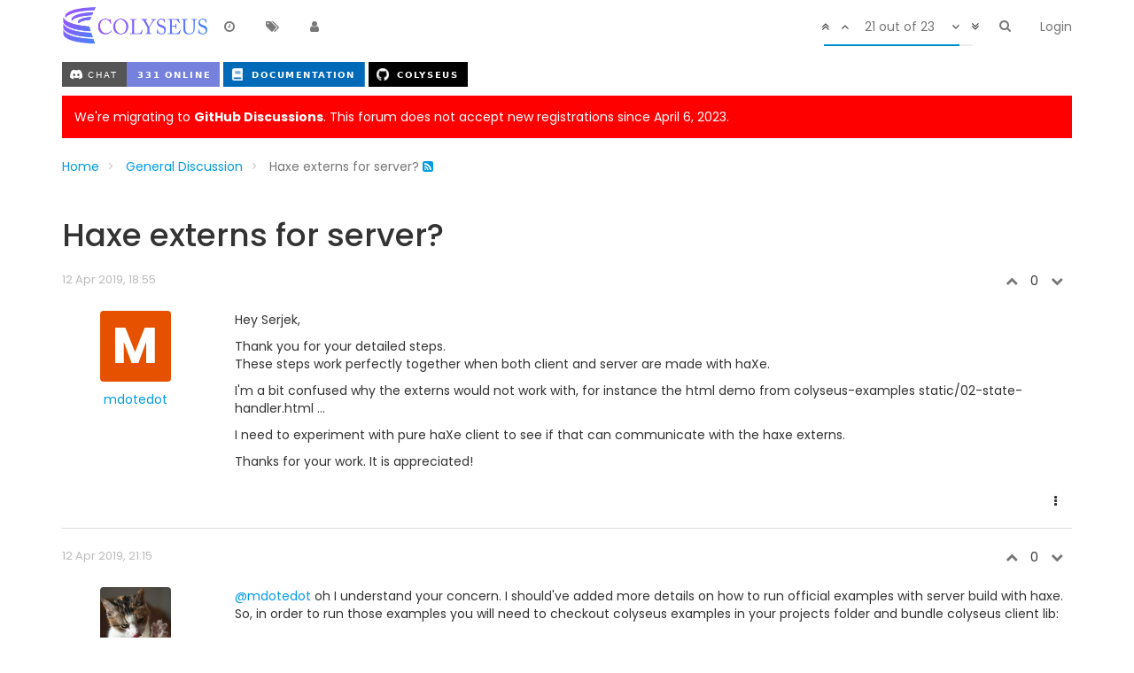

--- FILE ---
content_type: text/html; charset=utf-8
request_url: https://discuss.colyseus.io/topic/229/haxe-externs-for-server/?lang=en-US&page=2
body_size: 10751
content:
<!DOCTYPE html>
<html lang="en-GB" data-dir="ltr" style="direction: ltr;" >

<head>
	<title>Haxe externs for server? | Colyseus Discussion Group</title>
	
	
	<meta name="viewport" content="width&#x3D;device-width, initial-scale&#x3D;1.0" />
	
	
	
	
	<meta name="content-type" content="text/html; charset=UTF-8" />
	
	
	
	
	<meta name="apple-mobile-web-app-capable" content="yes" />
	
	
	
	
	<meta name="mobile-web-app-capable" content="yes" />
	
	
	
	
	<meta property="og:site_name" content="Colyseus Forum" />
	
	
	
	
	<meta name="msapplication-badge" content="frequency=30; polling-uri=http://discuss.colyseus.io/sitemap.xml" />
	
	
	
	
	<meta name="keywords" content="multiplayer,game,server,netcode,colyseus" />
	
	
	
	
	<meta name="msapplication-square150x150logo" content="/assets/uploads/system/site-logo.png" />
	
	
	
	
	<meta name="title" content="Haxe externs for server?" />
	
	
	
	
	
	
	<meta property="og:title" content="Haxe externs for server?" />
	
	
	
	
	
	
	<meta property="og:type" content="article" />
	
	
	
	
	<meta property="article:published_time" content="2019-04-01T14:52:19.715Z" />
	
	
	
	
	<meta property="article:modified_time" content="2019-04-12T22:20:20.595Z" />
	
	
	
	
	<meta property="article:section" content="General Discussion" />
	
	
	
	
	<meta property="og:image" content="http://discuss.colyseus.io/assets/uploads/system/og-image.png" />
	
	
	
	
	<meta property="og:image:url" content="http://discuss.colyseus.io/assets/uploads/system/og-image.png" />
	
	
	
	
	<meta property="og:url" content="http://discuss.colyseus.io/topic/229/haxe-externs-for-server/?lang&#x3D;en-US&amp;page&#x3D;2" />
	
	
	
	
	<meta property="og:image:width" content="200" />
	
	
	
	
	<meta property="og:image:height" content="200" />
	
	
	
	<link rel="stylesheet" type="text/css" href="/assets/stylesheet.css?v=br6ubkevk8u" />
	<link rel="icon" type="image/x-icon" href="/favicon.ico?v=br6ubkevk8u" />
	
	<link rel="manifest" href="/manifest.json" />
	
	<link rel="search" type="application/opensearchdescription+xml" title="Colyseus Forum" href="/osd.xml" />
	
	<link rel="apple-touch-icon" href="/apple-touch-icon" />
	
	<link rel="icon" sizes="36x36" href="/assets/uploads/system/touchicon-36.png" />
	
	<link rel="icon" sizes="48x48" href="/assets/uploads/system/touchicon-48.png" />
	
	<link rel="icon" sizes="72x72" href="/assets/uploads/system/touchicon-72.png" />
	
	<link rel="icon" sizes="96x96" href="/assets/uploads/system/touchicon-96.png" />
	
	<link rel="icon" sizes="144x144" href="/assets/uploads/system/touchicon-144.png" />
	
	<link rel="icon" sizes="192x192" href="/assets/uploads/system/touchicon-192.png" />
	
	<link rel="prefetch stylesheet" href="https://fonts.googleapis.com/css?family=Poppins:300,400,500,600,700&subset=devanagari,latin-ext" />
	
	<link rel="prefetch" href="/assets/src/modules/composer.js?v=br6ubkevk8u" />
	
	<link rel="prefetch" href="/assets/src/modules/composer/uploads.js?v=br6ubkevk8u" />
	
	<link rel="prefetch" href="/assets/src/modules/composer/drafts.js?v=br6ubkevk8u" />
	
	<link rel="prefetch" href="/assets/src/modules/composer/tags.js?v=br6ubkevk8u" />
	
	<link rel="prefetch" href="/assets/src/modules/composer/categoryList.js?v=br6ubkevk8u" />
	
	<link rel="prefetch" href="/assets/src/modules/composer/resize.js?v=br6ubkevk8u" />
	
	<link rel="prefetch" href="/assets/src/modules/composer/autocomplete.js?v=br6ubkevk8u" />
	
	<link rel="prefetch" href="/assets/templates/composer.tpl?v=br6ubkevk8u" />
	
	<link rel="prefetch" href="/assets/language/en-GB/topic.json?v=br6ubkevk8u" />
	
	<link rel="prefetch" href="/assets/language/en-GB/modules.json?v=br6ubkevk8u" />
	
	<link rel="prefetch" href="/assets/language/en-GB/tags.json?v=br6ubkevk8u" />
	
	<link rel="prefetch stylesheet" href="/plugins/nodebb-plugin-markdown/styles/railscasts.css" />
	
	<link rel="prefetch" href="/assets/src/modules/highlight.js?v=br6ubkevk8u" />
	
	<link rel="prefetch" href="/assets/language/en-GB/markdown.json?v=br6ubkevk8u" />
	
	<link rel="canonical" href="http://discuss.colyseus.io/topic/229/haxe-externs-for-server" />
	
	<link rel="alternate" type="application/rss+xml" href="/topic/229.rss" />
	
	<link rel="up" href="http://discuss.colyseus.io/category/2/general-discussion" />
	
	<link rel="prev" href="http://discuss.colyseus.io/topic/229/haxe-externs-for-server?page=1" />
	
	

	<script>
		var RELATIVE_PATH = "";
		var config = JSON.parse('{"relative_path":"","upload_url":"/assets/uploads","siteTitle":"Colyseus Forum","browserTitle":"Colyseus Discussion Group","titleLayout":"&#123;pageTitle&#125; | &#123;browserTitle&#125;","showSiteTitle":false,"minimumTitleLength":3,"maximumTitleLength":255,"minimumPostLength":8,"maximumPostLength":32767,"minimumTagsPerTopic":0,"maximumTagsPerTopic":5,"minimumTagLength":3,"maximumTagLength":15,"useOutgoingLinksPage":false,"allowGuestHandles":false,"allowFileUploads":false,"allowTopicsThumbnail":false,"usePagination":false,"disableChat":false,"disableChatMessageEditing":false,"maximumChatMessageLength":1000,"socketioTransports":["polling","websocket"],"websocketAddress":"","maxReconnectionAttempts":5,"reconnectionDelay":1500,"topicsPerPage":20,"postsPerPage":20,"maximumFileSize":2048,"theme:id":"nodebb-theme-slick","theme:src":"","defaultLang":"en-GB","userLang":"en-GB","loggedIn":false,"uid":-1,"cache-buster":"v=br6ubkevk8u","requireEmailConfirmation":true,"topicPostSort":"oldest_to_newest","categoryTopicSort":"newest_to_oldest","csrf_token":"yvzy9oPT-EsChQc7Vxf2ptiQrKiHPZ3tHz0M","searchEnabled":true,"bootswatchSkin":"noskin","defaultBootswatchSkin":"noskin","enablePostHistory":true,"notificationAlertTimeout":5000,"timeagoCutoff":30,"cookies":{"enabled":false,"message":"[[global:cookies.message]]","dismiss":"[[global:cookies.accept]]","link":"[[global:cookies.learn_more]]"},"acpLang":"en-GB","topicSearchEnabled":false,"delayImageLoading":true,"hideSubCategories":false,"selectedSkin":"default","composer-default":{},"markdown":{"highlight":1,"theme":"railscasts.css"}}');
		var app = {
			template: "topic",
			user: JSON.parse('{"uid":-1,"username":"Guest","userslug":"","fullname":"Guest","email":"","picture":"","status":"offline","reputation":0,"email:confirmed":false,"isAdmin":false,"isGlobalMod":false,"isMod":false,"privileges":{"chat":false,"upload:post:image":false,"upload:post:file":false,"search:content":false,"search:users":false,"search:tags":false},"isEmailConfirmSent":false}')
		};
	</script>

	
	 <script data-ad-client="ca-pub-2785028620575630" async src="https://pagead2.googlesyndication.com/pagead/js/adsbygoogle.js"></script>

	
	
	<style type="text/css">.row.category-item.deleted{display:none}.panel-body input{opacity:1 !important}img.forum-logo{height:58px}</style>
	
</head>

<body class="page-topic page-topic-229 page-topic-haxe-externs-for-server page-topic-category-2 page-topic-category-general-discussion page-status-200 skin-default">
	<nav id="menu" class="hidden">
		<section class="menu-profile">
			
			
			<div class="user-icon" style="background-color: ;"></div>
			
			<i component="user/status" class="fa fa-fw fa-circle status offline"></i>
			
		</section>

		<section class="menu-section" data-section="navigation">
			<h3 class="menu-section-title">Navigation</h3>
			<ul class="menu-section-list"></ul>
		</section>

		
	</nav>

	<main id="panel">
		<nav class="navbar navbar-default navbar-fixed-top header" id="header-menu" component="navbar">
			<div class="load-bar">
				<div class="bar"></div>
				<div class="bar"></div>
				<div class="bar"></div>
			</div>
			<div class="container">
							<div class="navbar-header">
				<button type="button" class="navbar-toggle" id="mobile-menu">
					<span component="notifications/icon" class="notification-icon fa fa-fw fa-bell-o" data-content="0"></span>
					<span class="icon-bar"></span>
					<span class="icon-bar"></span>
					<span class="icon-bar"></span>
				</button>

				
				<a href="/">
					<img alt="Colyseus" class=" forum-logo" src="/assets/uploads/system/site-logo.png" />
				</a>
				

				

			</div>

			<div id="nav-dropdown" class="hidden-xs">
				
				
				<ul id="logged-out-menu" class="nav navbar-nav navbar-right">
					
					<li>
						<a href="/login">
							<i class="fa fa-sign-in visible-xs-inline"></i>
							<span>Login</span>
						</a>
					</li>
				</ul>
				
				
				<ul class="nav navbar-nav navbar-right search-menu">
					<li>
						<form id="search-form" class="navbar-form navbar-right hidden-xs" role="search" method="GET">
							<button id="search-button" type="button" class="btn btn-link"><i class="fa fa-search fa-fw" title="Search"></i></button>
							<div class="hidden" id="search-fields">
								<div class="form-group">
									<input type="text" class="form-control" placeholder="Search" name="query" value="">
									<a href="#"><i class="fa fa-gears fa-fw advanced-search-link"></i></a>
								</div>
								<button type="submit" class="btn btn-default hide">Search</button>
							</div>
						</form>
					</li>
					<li class="visible-xs" id="search-menu">
						<a href="/search">
							<i class="fa fa-search fa-fw"></i> Search
						</a>
					</li>
				</ul>
				

				<ul class="nav navbar-nav navbar-right hidden-xs">
					<li>
						<a href="#" id="reconnect" class="hide" title="Connection to Colyseus Forum has been lost, attempting to reconnect...">
							<i class="fa fa-check"></i>
						</a>
					</li>
				</ul>

				<ul class="nav navbar-nav navbar-right pagination-block visible-lg visible-md">
					<li class="dropdown">
						<i class="fa fa-angle-double-up pointer fa-fw pagetop"></i>
						<i class="fa fa-angle-up pointer fa-fw pageup"></i>

						<a href="#" class="dropdown-toggle" data-toggle="dropdown">
							<span class="pagination-text"></span>
						</a>

						<i class="fa fa-angle-down pointer fa-fw pagedown"></i>
						<i class="fa fa-angle-double-down pointer fa-fw pagebottom"></i>

						<div class="progress-container">
							<div class="progress-bar"></div>
						</div>

						<ul class="dropdown-menu" role="menu">
							<li>
  								<input type="text" class="form-control" id="indexInput" placeholder="Enter index">
  							</li>
  						</ul>
					</li>
				</ul>

				<ul id="main-nav" class="nav navbar-nav">
					
					
					<li class="">
						<a class="navigation-link" href="/recent" title="Recent" >
							
							<i class="fa fa-fw fa-clock-o"></i>
							

							
							<span class="visible-xs-inline">Recent</span>
							
						</a>
					</li>
					
					
					
					
					
					<li class="">
						<a class="navigation-link" href="/tags" title="Tags" >
							
							<i class="fa fa-fw fa-tags"></i>
							

							
							<span class="visible-xs-inline">Tags</span>
							
						</a>
					</li>
					
					
					
					<li class="">
						<a class="navigation-link" href="/users" title="Users" >
							
							<i class="fa fa-fw fa-user"></i>
							

							
							<span class="visible-xs-inline">Users</span>
							
						</a>
					</li>
					
					
					
					
				</ul>

				
			</div>

			</div>
		</nav>
		<div class="container" id="content">
				<noscript>
		<div class="alert alert-danger">
			<p>
				Your browser does not seem to support JavaScript. As a result, your viewing experience will be diminished, and you may not be able to execute some actions.
			</p>
			<p>
				Please download a browser that supports JavaScript, or enable it if it's disabled (i.e. NoScript).
			</p>
		</div>
	</noscript>

<ol class="breadcrumb">
	
	<li itemscope="itemscope" itemtype="http://data-vocabulary.org/Breadcrumb" >
		<a href="/" itemprop="url">
			<span itemprop="title">
				Home
				
			</span>
		</a>
	</li>
	
	<li itemscope="itemscope" itemtype="http://data-vocabulary.org/Breadcrumb" >
		<a href="/category/2/general-discussion" itemprop="url">
			<span itemprop="title">
				General Discussion
				
			</span>
		</a>
	</li>
	
	<li component="breadcrumb/current" itemscope="itemscope" itemtype="http://data-vocabulary.org/Breadcrumb" class="active">
		
			<span itemprop="title">
				Haxe externs for server?
				
				
				<a target="_blank" href="/topic/229.rss"><i class="fa fa-rss-square"></i></a>
				
			</span>
		
	</li>
	
</ol>

<div class="row">
	<div class="topic col-lg-12 col-sm-12" has-widget-class="topic col-lg-9 col-sm-12" has-widget-target="sidebar">

		<h1 component="post/header" class="hidden-xs">
			<i class="pull-left fa fa-thumb-tack hidden" title="Pinned"></i>
			<i class="pull-left fa fa-lock hidden" title="Locked"></i>
			<i class="pull-left fa fa-arrow-circle-right hidden" title="Moved"></i>
			
			<span class="topic-title" component="topic/title">Haxe externs for server?</span>
		</h1>

		

		<div component="topic/deleted/message" class="alert alert-warning hidden clearfix">
			<span class="pull-left">This topic has been deleted. Only users with topic management privileges can see it.</span>
			<span class="pull-right">
				
			</span>
		</div>

		<div component="topic" class="posts" data-tid="229" data-cid="2">
			
				<div component="post" class="" data-index="20" data-pid="811" data-uid="282" data-timestamp="1555095340292" data-username="mdotedot" data-userslug="mdotedot" itemscope itemtype="http://schema.org/Comment">
					<a component="post/anchor" data-index="20"></a>

					<meta itemprop="datePublished" content="2019-04-12T18:55:40.292Z">
					<meta itemprop="dateModified" content="">

					<div class="row post-header">
	<div class="col-xs-12">
		<div class="post-time pull-left">
			<span class="timeago" title="2019-04-12T18:55:40.292Z"></span>
		</div>
		<div class="post-editor pull-left">
			<i component="post/edit-indicator" class="fa fa-pencil-square pointer edit-icon hidden"></i>
			<small data-editor="" component="post/editor" class="hidden">last edited by  <span class="timeago" title=""></span></small>
		</div>
		
		<div class="votes pull-right">
			<a component="post/upvote" href="#" class="">
				<i class="fa fa-chevron-up"></i>
			</a>

			<span component="post/vote-count" data-votes="0">0</span>

			
			<a component="post/downvote" href="#" class="">
				<i class="fa fa-chevron-down"></i>
			</a>
			
		</div>
		
	</div>
</div>
<div class="row post">
	<div class="col-sm-2 col-md-2 col-lg-2 post-author">
		<a href="/user/mdotedot">
			
			<div component="user/picture" data-uid="282" class="user-icon" style="background-color: #e65100;">M</div>
			
		</a>
		<div class="author">
			<a href="/user/mdotedot">
			mdotedot
		</a>
		
		</div>
	</div>
	<div class="col-sm-10 col-md-10 col-lg-10 post-content" component="post/content">
		<p>Hey Serjek,</p>
<p>Thank you for your detailed steps.<br />
These steps work perfectly together when both client and server are made with haXe.</p>
<p>I'm a bit confused why the externs would not work with, for instance the html demo from colyseus-examples static/02-state-handler.html ...</p>
<p>I need to experiment with pure haXe client to see if that can communicate with the haxe externs.</p>
<p>Thanks for your work. It is appreciated!</p>

	</div>
	
</div>
<div class="row post-footer">
	<div class="col-xs-12">
		<div class="pull-left">
			
		</div>
		<div class="pull-right">
			<div class="post-tools">
				<a component="post/reply" href="#" class="no-select hidden">Reply</a>
				<a component="post/quote" href="#" class="no-select hidden">Quote</a>
			</div>

			<div component="post/tools" class="dropdown moderator-tools bottom-sheet ">
	<a href="#" data-toggle="dropdown"><i class="fa fa-fw fa-ellipsis-v"></i></a>
	<ul class="dropdown-menu dropdown-menu-right" role="menu"></ul>
</div>

		</div>
	</div>
</div>

				</div>
				
			
				<div component="post" class="" data-index="21" data-pid="812" data-uid="397" data-timestamp="1555103712114" data-username="serjek" data-userslug="serjek" itemscope itemtype="http://schema.org/Comment">
					<a component="post/anchor" data-index="21"></a>

					<meta itemprop="datePublished" content="2019-04-12T21:15:12.114Z">
					<meta itemprop="dateModified" content="">

					<div class="row post-header">
	<div class="col-xs-12">
		<div class="post-time pull-left">
			<span class="timeago" title="2019-04-12T21:15:12.114Z"></span>
		</div>
		<div class="post-editor pull-left">
			<i component="post/edit-indicator" class="fa fa-pencil-square pointer edit-icon hidden"></i>
			<small data-editor="" component="post/editor" class="hidden">last edited by  <span class="timeago" title=""></span></small>
		</div>
		
		<div class="votes pull-right">
			<a component="post/upvote" href="#" class="">
				<i class="fa fa-chevron-up"></i>
			</a>

			<span component="post/vote-count" data-votes="0">0</span>

			
			<a component="post/downvote" href="#" class="">
				<i class="fa fa-chevron-down"></i>
			</a>
			
		</div>
		
	</div>
</div>
<div class="row post">
	<div class="col-sm-2 col-md-2 col-lg-2 post-author">
		<a href="/user/serjek">
			
			<img component="user/picture" data-uid="397" class="user-avatar" src="https://avatars2.githubusercontent.com/u/18265157?v=4" alt="serjek" itemprop="image" />
			
		</a>
		<div class="author">
			<a href="/user/serjek">
			serjek
		</a>
		
		</div>
	</div>
	<div class="col-sm-10 col-md-10 col-lg-10 post-content" component="post/content">
		<p><a class="plugin-mentions-user plugin-mentions-a" href="http://discuss.colyseus.io/uid/282">@mdotedot</a> oh I understand your concern. I should've added more details on how to run official examples with server build with haxe. So, in order to run those examples you will need to checkout colyseus examples in your projects folder and bundle colyseus client lib:</p>
<pre><code class="language-sh">git clone https://github.com/colyseus/colyseus-examples.git
cd colyseus-examples
npm install
npm run bundle-colyseus-client
</code></pre>
<p>Now things are going to be bit complicated since you will need to configure and run your http server to serve client static bundle.</p>
<p>There are multiple options how you can do this, I would recommend nginx server as you can install and run this server as local host, and it's easy to configure as well! Once you start serving those examples you can run the server and verify that clients and server are actually talking. Just make sure that port is the same for client and server and you're good. Let me know if I can help with anything.</p>
<p>Oh and I didn't verify how official haxe client works with latest official server as this is bit out of scope of my current task ;) This is why I created externs for js client as well, because this makes sure that client and server are up to date and compliment each other.</p>

	</div>
	
</div>
<div class="row post-footer">
	<div class="col-xs-12">
		<div class="pull-left">
			
		</div>
		<div class="pull-right">
			<div class="post-tools">
				<a component="post/reply" href="#" class="no-select hidden">Reply</a>
				<a component="post/quote" href="#" class="no-select hidden">Quote</a>
			</div>

			<div component="post/tools" class="dropdown moderator-tools bottom-sheet ">
	<a href="#" data-toggle="dropdown"><i class="fa fa-fw fa-ellipsis-v"></i></a>
	<ul class="dropdown-menu dropdown-menu-right" role="menu"></ul>
</div>

		</div>
	</div>
</div>

				</div>
				
			
				<div component="post" class="" data-index="22" data-pid="813" data-uid="397" data-timestamp="1555107620595" data-username="serjek" data-userslug="serjek" itemscope itemtype="http://schema.org/Comment">
					<a component="post/anchor" data-index="22"></a>

					<meta itemprop="datePublished" content="2019-04-12T22:20:20.595Z">
					<meta itemprop="dateModified" content="2019-04-13T22:10:28.789Z">

					<div class="row post-header">
	<div class="col-xs-12">
		<div class="post-time pull-left">
			<span class="timeago" title="2019-04-12T22:20:20.595Z"></span>
		</div>
		<div class="post-editor pull-left">
			<i component="post/edit-indicator" class="fa fa-pencil-square pointer edit-icon "></i>
			<small data-editor="serjek" component="post/editor" class="hidden">last edited by serjek <span class="timeago" title="2019-04-13T22:10:28.789Z"></span></small>
		</div>
		
		<div class="votes pull-right">
			<a component="post/upvote" href="#" class="">
				<i class="fa fa-chevron-up"></i>
			</a>

			<span component="post/vote-count" data-votes="1">1</span>

			
			<a component="post/downvote" href="#" class="">
				<i class="fa fa-chevron-down"></i>
			</a>
			
		</div>
		
	</div>
</div>
<div class="row post">
	<div class="col-sm-2 col-md-2 col-lg-2 post-author">
		<a href="/user/serjek">
			
			<img component="user/picture" data-uid="397" class="user-avatar" src="https://avatars2.githubusercontent.com/u/18265157?v=4" alt="serjek" itemprop="image" />
			
		</a>
		<div class="author">
			<a href="/user/serjek">
			serjek
		</a>
		
		</div>
	</div>
	<div class="col-sm-10 col-md-10 col-lg-10 post-content" component="post/content">
		<p><a class="plugin-mentions-user plugin-mentions-a" href="http://discuss.colyseus.io/uid/282">@mdotedot</a> now to think of it. Perhaps static/02-state-handler.html does not work for you because you don't use haxe rc2 to compile server. Thing is that haxe prior to rc2 will still compile the js server code but it will be ES5 javascript. Code generated in this way does not work with states for example; perhaps I need to add some compilation error for this case.</p>
<p>So you need to be sure that js got generated with ES6 features with classes and all that. Check generated index.js - it should contain classes, something like this: <code>class server_rooms_StateHandlerRoom extends colyseus_server_Room</code></p>

	</div>
	
</div>
<div class="row post-footer">
	<div class="col-xs-12">
		<div class="pull-left">
			
		</div>
		<div class="pull-right">
			<div class="post-tools">
				<a component="post/reply" href="#" class="no-select hidden">Reply</a>
				<a component="post/quote" href="#" class="no-select hidden">Quote</a>
			</div>

			<div component="post/tools" class="dropdown moderator-tools bottom-sheet ">
	<a href="#" data-toggle="dropdown"><i class="fa fa-fw fa-ellipsis-v"></i></a>
	<ul class="dropdown-menu dropdown-menu-right" role="menu"></ul>
</div>

		</div>
	</div>
</div>

				</div>
				
			
		</div>

		
<div class="row quick-reply">
    <div class="col-sm-2 hidden-xs reply-user">
    	<a href="#">
			
			<div component="user/picture" data-uid="" class="user-icon" style="background-color: ;"></div>
			
		</a>
		<div class="author">
			<a href="#">
				
			</a>
		</div>
	</div>
	<div class="col-xs-12 col-sm-10 quickreply-message">
		<textarea component="topic/quickreply/text" class="form-control" rows="5"></textarea>
	</div>
	<button component="topic/quickreply/button" class="btn btn-primary">Post quick reply</button>
</div>


		<div class="post-bar">
			<div class="clearfix">
	<div class="tags pull-left hidden-xs">
		
	</div>

	<div component="topic/browsing-users">
	
</div>

	<div class="topic-main-buttons pull-right">
		<span class="loading-indicator btn pull-left hidden">
			<span class="hidden-xs">Loading More Posts</span> <i class="fa fa-refresh fa-spin"></i>
		</span>

		<div class="stats hidden-xs">
	<span component="topic/post-count" class="human-readable-number" title="23">23</span><br />
	<small>Posts</small>
</div>
<div class="stats hidden-xs">
	<span class="human-readable-number" title="57686">57686</span><br />
	<small>Views</small>
</div>

		<div component="topic/reply/container" class="btn-group action-bar hidden">
	<a href="/compose?tid=229&title=Haxe externs for server?" class="btn btn-primary" component="topic/reply" data-ajaxify="false" role="button">Reply</a>
	<button type="button" class="btn btn-info dropdown-toggle" data-toggle="dropdown">
		<span class="caret"></span>
	</button>
	<ul class="dropdown-menu pull-right" role="menu">
		<li><a href="#" component="topic/reply-as-topic">Reply as topic</a></li>
	</ul>
</div>







<a component="topic/reply/locked" class="btn btn-primary hidden" disabled><i class="fa fa-lock"></i> Locked</a>




		
		<button component="topic/mark-unread" class="btn btn-default">
			<i class="fa fa-inbox"></i><span class="visible-sm-inline visible-md-inline visible-lg-inline"> Mark unread</span>
		</button>
		

		

		

		
	</div>
</div>
		</div>

		

		<div class="visible-xs visible-sm pagination-block text-center">
			<div class="progress-bar"></div>
			<div class="wrapper">
				<i class="fa fa-2x fa-angle-double-up pointer fa-fw pagetop"></i>
				<i class="fa fa-2x fa-angle-up pointer fa-fw pageup"></i>
				<span class="pagination-text"></span>
				<i class="fa fa-2x fa-angle-down pointer fa-fw pagedown"></i>
				<i class="fa fa-2x fa-angle-double-down pointer fa-fw pagebottom"></i>
			</div>
		</div>

	</div>
</div>


<noscript>
	<div component="pagination" class="text-center pagination-container">
	<ul class="pagination hidden-xs">
		<li class="previous pull-left">
			<a href="?lang=en-GB&page=1" data-page="1"><i class="fa fa-chevron-left"></i> </a>
		</li>

		
			
			<li class="page" >
				<a href="?lang=en-GB&page=1" data-page="1">1</a>
			</li>
			
		
			
			<li class="page active" >
				<a href="?lang=en-GB&page=2" data-page="2">2</a>
			</li>
			
		

		<li class="next pull-right disabled">
			<a href="?lang=en-GB&page=2" data-page="2"> <i class="fa fa-chevron-right"></i></a>
		</li>
	</ul>

	<ul class="pagination hidden-sm hidden-md hidden-lg">
		<li class="first">
			<a href="?page=1" data-page="1"><i class="fa fa-fast-backward"></i> </a>
		</li>

		<li class="previous">
			<a href="?lang=en-GB&page=1" data-page="1"><i class="fa fa-chevron-left"></i> </a>
		</li>

		<li component="pagination/select-page" class="page select-page">
			<a href="#">2 / 2</a>
		</li>

		<li class="next disabled">
			<a href="?lang=en-GB&page=2" data-page="2"> <i class="fa fa-chevron-right"></i></a>
		</li>

		<li class="last disabled">
			<a href="?page=2" data-page="2"><i class="fa fa-fast-forward"></i> </a>
		</li>
	</ul>
</div>
</noscript>

<script id="ajaxify-data" type="application/json">{"tid":229,"uid":397,"cid":"2","mainPid":773,"title":"Haxe externs for server?","slug":"229/haxe-externs-for-server","timestamp":1554130339715,"lastposttime":1555107620595,"postcount":23,"viewcount":57686,"locked":false,"deleted":false,"pinned":false,"teaserPid":"813","titleRaw":"Haxe externs for server?","timestampISO":"2019-04-01T14:52:19.715Z","lastposttimeISO":"2019-04-12T22:20:20.595Z","tags":[],"posts":[{"pid":811,"uid":282,"tid":229,"content":"<p>Hey Serjek,<\/p>\n<p>Thank you for your detailed steps.<br />\nThese steps work perfectly together when both client and server are made with haXe.<\/p>\n<p>I'm a bit confused why the externs would not work with, for instance the html demo from colyseus-examples static/02-state-handler.html ...<\/p>\n<p>I need to experiment with pure haXe client to see if that can communicate with the haxe externs.<\/p>\n<p>Thanks for your work. It is appreciated!<\/p>\n","timestamp":1555095340292,"deleted":false,"toPid":"810","replies":{"hasMore":false,"users":[{"uid":397,"username":"serjek","userslug":"serjek","picture":"https://avatars2.githubusercontent.com/u/18265157?v=4","icon:text":"S","icon:bgColor":"#f44336","administrator":false}],"text":"[[topic:replies_to_this_post, 2]]","count":2,"timestampISO":"2019-04-12T21:15:12.114Z"},"upvotes":0,"downvotes":0,"votes":0,"timestampISO":"2019-04-12T18:55:40.292Z","editedISO":"","index":20,"parent":{"username":"serjek"},"user":{"uid":282,"username":"mdotedot","userslug":"mdotedot","reputation":9,"postcount":43,"picture":"","signature":"","banned":false,"status":"offline","lastonline":1619797891772,"groupTitle":null,"groupTitleArray":[null],"icon:text":"M","icon:bgColor":"#e65100","lastonlineISO":"2021-04-30T15:51:31.772Z","selectedGroups":[],"custom_profile_info":[]},"editor":null,"bookmarked":false,"upvoted":false,"downvoted":false,"selfPost":false,"display_edit_tools":false,"display_delete_tools":false,"display_moderator_tools":false,"display_move_tools":false,"display_post_menu":true},{"pid":812,"uid":397,"tid":229,"content":"<p><a class=\"plugin-mentions-user plugin-mentions-a\" href=\"http://discuss.colyseus.io/uid/282\">@mdotedot<\/a> oh I understand your concern. I should've added more details on how to run official examples with server build with haxe. So, in order to run those examples you will need to checkout colyseus examples in your projects folder and bundle colyseus client lib:<\/p>\n<pre><code class=\"language-sh\">git clone https://github.com/colyseus/colyseus-examples.git\ncd colyseus-examples\nnpm install\nnpm run bundle-colyseus-client\n<\/code><\/pre>\n<p>Now things are going to be bit complicated since you will need to configure and run your http server to serve client static bundle.<\/p>\n<p>There are multiple options how you can do this, I would recommend nginx server as you can install and run this server as local host, and it's easy to configure as well! Once you start serving those examples you can run the server and verify that clients and server are actually talking. Just make sure that port is the same for client and server and you're good. Let me know if I can help with anything.<\/p>\n<p>Oh and I didn't verify how official haxe client works with latest official server as this is bit out of scope of my current task ;) This is why I created externs for js client as well, because this makes sure that client and server are up to date and compliment each other.<\/p>\n","timestamp":1555103712114,"deleted":false,"toPid":"811","upvotes":0,"downvotes":0,"votes":0,"timestampISO":"2019-04-12T21:15:12.114Z","editedISO":"","index":21,"parent":{"username":"mdotedot"},"user":{"uid":397,"username":"serjek","userslug":"serjek","reputation":5,"postcount":17,"picture":"https://avatars2.githubusercontent.com/u/18265157?v=4","signature":"","banned":false,"status":"offline","lastonline":1600944067214,"groupTitle":null,"groupTitleArray":[null],"icon:text":"S","icon:bgColor":"#f44336","lastonlineISO":"2020-09-24T10:41:07.214Z","selectedGroups":[],"custom_profile_info":[]},"editor":null,"bookmarked":false,"upvoted":false,"downvoted":false,"replies":{"hasMore":false,"users":[],"text":"[[topic:one_reply_to_this_post]]","count":0},"selfPost":false,"display_edit_tools":false,"display_delete_tools":false,"display_moderator_tools":false,"display_move_tools":false,"display_post_menu":true},{"pid":813,"uid":397,"tid":229,"content":"<p><a class=\"plugin-mentions-user plugin-mentions-a\" href=\"http://discuss.colyseus.io/uid/282\">@mdotedot<\/a> now to think of it. Perhaps static/02-state-handler.html does not work for you because you don't use haxe rc2 to compile server. Thing is that haxe prior to rc2 will still compile the js server code but it will be ES5 javascript. Code generated in this way does not work with states for example; perhaps I need to add some compilation error for this case.<\/p>\n<p>So you need to be sure that js got generated with ES6 features with classes and all that. Check generated index.js - it should contain classes, something like this: <code>class server_rooms_StateHandlerRoom extends colyseus_server_Room<\/code><\/p>\n","timestamp":1555107620595,"deleted":false,"toPid":"811","edited":1555193428789,"editor":{"uid":397,"username":"serjek","userslug":"serjek"},"upvotes":1,"downvotes":0,"votes":1,"timestampISO":"2019-04-12T22:20:20.595Z","editedISO":"2019-04-13T22:10:28.789Z","index":22,"parent":{"username":"mdotedot"},"user":{"uid":397,"username":"serjek","userslug":"serjek","reputation":5,"postcount":17,"picture":"https://avatars2.githubusercontent.com/u/18265157?v=4","signature":"","banned":false,"status":"offline","lastonline":1600944067214,"groupTitle":null,"groupTitleArray":[null],"icon:text":"S","icon:bgColor":"#f44336","lastonlineISO":"2020-09-24T10:41:07.214Z","selectedGroups":[],"custom_profile_info":[]},"bookmarked":false,"upvoted":false,"downvoted":false,"replies":{"hasMore":false,"users":[],"text":"[[topic:one_reply_to_this_post]]","count":0},"selfPost":false,"display_edit_tools":false,"display_delete_tools":false,"display_moderator_tools":false,"display_move_tools":false,"display_post_menu":true}],"category":{"cid":2,"name":"General Discussion","description":"A place to talk about whatever you want","descriptionParsed":"<p>A place to talk about whatever you want<\/p>\n","icon":"fa-comments-o","bgColor":"#59b3d0","color":"#fff","slug":"2/general-discussion","parentCid":9,"topic_count":51,"post_count":131,"disabled":false,"order":2,"link":"","numRecentReplies":1,"class":"col-md-3 col-xs-6","imageClass":"cover","totalPostCount":131,"totalTopicCount":51},"tagWhitelist":[],"thread_tools":[],"isFollowing":false,"isNotFollowing":true,"isIgnoring":false,"bookmark":null,"postSharing":[],"deleter":null,"deletedTimestampISO":"","merger":null,"mergedTimestampISO":"","related":[],"unreplied":false,"icons":[],"breadcrumbs":[{"text":"[[global:home]]","url":"/"},{"text":"General Discussion","url":"/category/2/general-discussion"},{"text":"Haxe externs for server?"}],"privileges":{"topics:reply":false,"topics:read":true,"topics:tag":false,"topics:delete":false,"posts:edit":false,"posts:history":false,"posts:delete":false,"posts:view_deleted":false,"read":true,"view_thread_tools":false,"editable":false,"deletable":false,"view_deleted":false,"isAdminOrMod":false,"disabled":false,"tid":"229","uid":-1},"topicStaleDays":60,"reputation:disabled":false,"downvote:disabled":false,"feeds:disableRSS":false,"bookmarkThreshold":5,"postEditDuration":0,"postDeleteDuration":0,"scrollToMyPost":true,"allowMultipleBadges":false,"rssFeedUrl":"/topic/229.rss","postIndex":0,"pagination":{"rel":[{"rel":"prev","href":"http://discuss.colyseus.io/topic/229/haxe-externs-for-server?page=1"}],"pages":[{"page":1,"active":false,"qs":"lang=en-GB&page=1"},{"page":2,"active":true,"qs":"lang=en-GB&page=2"}],"currentPage":2,"pageCount":2,"prev":{"page":1,"active":true,"qs":"lang=en-GB&page=1"},"next":{"page":2,"active":false,"qs":"lang=en-GB&page=2"}},"loggedIn":true,"relative_path":"","template":{"name":"topic","topic":true},"url":"/topic/229/haxe-externs-for-server/","bodyClass":"page-topic page-topic-229 page-topic-haxe-externs-for-server page-topic-category-2 page-topic-category-general-discussion page-status-200","widgets":{"footer":[{"html":"<footer id=\"footer\" class=\"container footer\">\r\n  <div>\r\n    <p>\r\n      © 2023 Endel Dreyer\r\n    <\/p>\r\n  <\/div>\r\n<\/footer>"}],"header":[{"html":"<p style=\"\"><!-- text-align: center; -->\r\n\r\n  <a href=\"https://discord.gg/RY8rRS7\">\r\n    <img style=\"display:inline\" src=\"https://img.shields.io/discord/525739117951320081.svg?style=for-the-badge&colorB=7581dc&logo=discord&logoColor=white\">\r\n  <\/a>\r\n\r\n  <a href=\"https://docs.colyseus.io/\" title=\"Documentation\">\r\n    <img style=\"display:inline\" src=\"https://img.shields.io/badge/%20documentation-brightgreen.svg?style=for-the-badge&colorB=0069b8&logo=[data-uri]\" alt=\"Documentation\" />\r\n  <\/a>\r\n\r\n  <a href=\"https://github.com/colyseus/colyseus\" title=\"GitHub\">\r\n    <img style=\"display:inline\" src=\"https://img.shields.io/badge/%20colyseus-brightgreen.svg?style=for-the-badge&colorB=000000&logo=[data-uri]\" alt=\"GitHub\" />\r\n  <\/a>\r\n\r\n<\/p>"},{"html":"<a href=\"https://github.com/colyseus/colyseus/discussions\" style=\" width: 100%; height: auto; background: red; color: white; padding: 1em; display: block; margin-bottom: 1em;\">\r\n\r\nWe're migrating to <strong>GitHub Discussions<\/strong>. This forum does not accept new registrations since April 6, 2023.\r\n\r\n<\/a>"}]}}</script>		</div>
	</main>
	


	<script defer src="/assets/nodebb.min.js?v=br6ubkevk8u"></script>

	
	<script defer type="text/javascript" src="/assets/vendor/jquery/timeago/locales/jquery.timeago.en.js"></script>
	

	<script>
		window.addEventListener('load', function () {
			require(['forum/footer']);

			
		});
	</script>

	<div class="hide">
	<script>
	window.addEventListener('load', function () {
		define(config.relative_path + '/assets/templates/500.js', function () {
			function compiled(helpers, context, get, iter, helper) {
				return '<div class="alert alert-danger">\n\t<strong>Internal Error.</strong>\n\t<p>Oops! Looks like something went wrong!</p>\n\t<p>' + 
					helpers.__escape(get(context && context['path'])) + '</p>\n\t' + 
					(get(context && context['error']) ? '<p>' + helpers.__escape(get(context && context['error'])) + '</p>' : '') + '\n\n\t' + 
					(get(context && context['returnLink']) ? '\n\t<p>Press back to return to the previous page</p>\n\t' : '') + '\n</div>\n';
			}

			return compiled;
		});
	});
</script>
	</div>
</body>
</html>


--- FILE ---
content_type: text/html; charset=utf-8
request_url: https://www.google.com/recaptcha/api2/aframe
body_size: 268
content:
<!DOCTYPE HTML><html><head><meta http-equiv="content-type" content="text/html; charset=UTF-8"></head><body><script nonce="yqWY7xAHcilZkb0ToDf2Mg">/** Anti-fraud and anti-abuse applications only. See google.com/recaptcha */ try{var clients={'sodar':'https://pagead2.googlesyndication.com/pagead/sodar?'};window.addEventListener("message",function(a){try{if(a.source===window.parent){var b=JSON.parse(a.data);var c=clients[b['id']];if(c){var d=document.createElement('img');d.src=c+b['params']+'&rc='+(localStorage.getItem("rc::a")?sessionStorage.getItem("rc::b"):"");window.document.body.appendChild(d);sessionStorage.setItem("rc::e",parseInt(sessionStorage.getItem("rc::e")||0)+1);localStorage.setItem("rc::h",'1768784931560');}}}catch(b){}});window.parent.postMessage("_grecaptcha_ready", "*");}catch(b){}</script></body></html>

--- FILE ---
content_type: text/plain; charset=UTF-8
request_url: https://discuss.colyseus.io/socket.io/?EIO=3&transport=polling&t=PlJp22b
body_size: 154
content:
96:0{"sid":"y1nUMmi2VPze456zBGJ8","upgrades":["websocket"],"pingInterval":25000,"pingTimeout":5000}